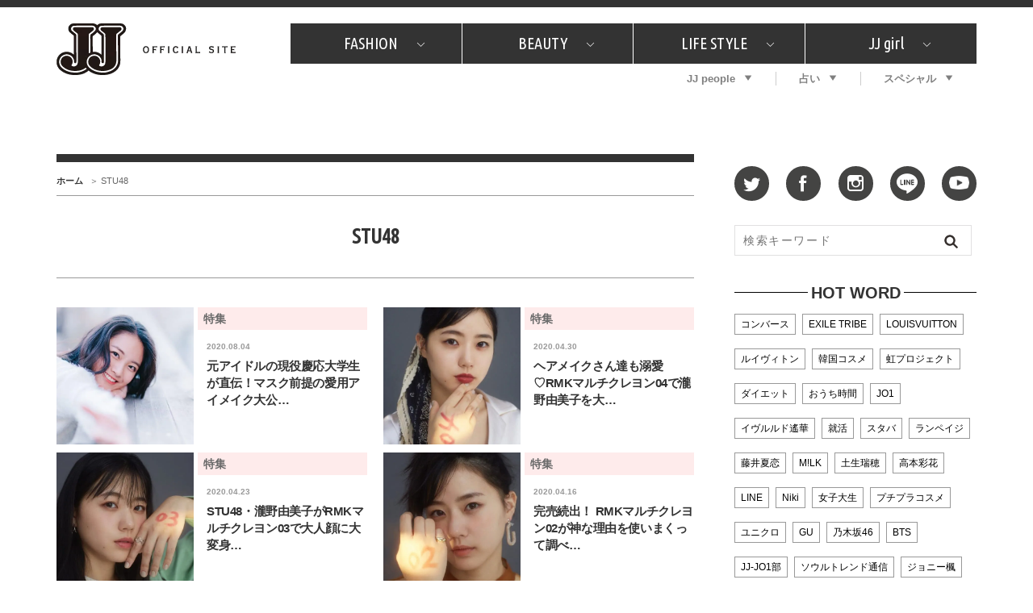

--- FILE ---
content_type: text/html; charset=utf-8
request_url: https://www.google.com/recaptcha/api2/aframe
body_size: 257
content:
<!DOCTYPE HTML><html><head><meta http-equiv="content-type" content="text/html; charset=UTF-8"></head><body><script nonce="As6oxK0_e_3_hx1YOPtTug">/** Anti-fraud and anti-abuse applications only. See google.com/recaptcha */ try{var clients={'sodar':'https://pagead2.googlesyndication.com/pagead/sodar?'};window.addEventListener("message",function(a){try{if(a.source===window.parent){var b=JSON.parse(a.data);var c=clients[b['id']];if(c){var d=document.createElement('img');d.src=c+b['params']+'&rc='+(localStorage.getItem("rc::a")?sessionStorage.getItem("rc::b"):"");window.document.body.appendChild(d);sessionStorage.setItem("rc::e",parseInt(sessionStorage.getItem("rc::e")||0)+1);localStorage.setItem("rc::h",'1769140323655');}}}catch(b){}});window.parent.postMessage("_grecaptcha_ready", "*");}catch(b){}</script></body></html>

--- FILE ---
content_type: application/javascript
request_url: https://jj-jj.net/wp-content/themes/jj-net/assets/js/reflesh.js
body_size: 255
content:
  var reflesh = function(){
    var ad_el_arr = document.getElementsByClassName("ad_container");
    for(var i=0; i< ad_el_arr.length; i++){
      var ad_el = ad_el_arr[i];
      var ad_iframe_el = ad_el.querySelector(".ad_iframe");
      if(ad_iframe_el){
        var src = ad_iframe_el.getAttribute("src");
        var width = ad_iframe_el.getAttribute("width");
        var height = ad_iframe_el.getAttribute("height");

        var iframe = document.createElement("iframe");
        iframe.src=src;
        iframe.width = width;
        iframe.height = height;
        iframe.className="ad_iframe";
        // iframe.style.margin = "0px";
        // iframe.style.borderWidth = "0px";
        // iframe.style.padding = "0px";
        iframe.scrolling = "no";
        iframe.frameBorder = "0";
        ad_el.innerHTML = "";
        ad_el.appendChild(iframe);
      }
    }
  }


--- FILE ---
content_type: application/javascript; charset=utf-8
request_url: https://fundingchoicesmessages.google.com/f/AGSKWxVtWijUQrxv3riLNwRsvDPO58sWFo_qoCKdG8mCGH4XsULgtkZKWn-53zvynZIwDjkVeoC3GLZr0PN7n4j1Bf83VoDD6V14xHRnLJAUUb0AXIsonUFndd4B7EVKvcskdbtfCZZwtHS4wIn4RXoBebdzDYfTF_sNwUG_yYkrRkj9EHC5IvSoeCai4agp/_-adap./postad.-125x40-.ph/ads//imaads.
body_size: -1287
content:
window['f8f3df9d-3bcb-4717-9bdb-2c9317822c7b'] = true;